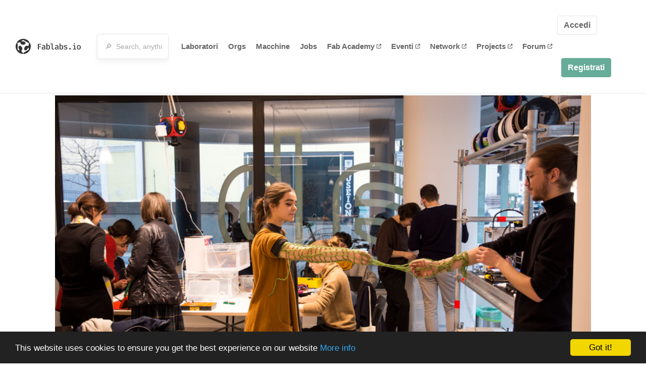

--- FILE ---
content_type: text/html; charset=utf-8
request_url: https://fablabs.io/labs/bitzunibzfablab
body_size: 19693
content:
<!DOCTYPE html>
<html lang='en' xmlns='http://www.w3.org/1999/xhtml' xmlns:fb='http://www.facebook.com/2008/fbml' xmlns:og='http://ogp.me/ns#'>
<head>
<title>BITZ unibz fablab | FabLabs</title>
<base target='_parent'>
<meta charset='utf-8'>
<meta content='width=device-width, initial-scale=1.0, user-scalable=no' name='viewport'>
<meta content='BITZ unibz fablab | FabLabs' property='og:title'>
<meta content='FabLabs.io - The Fab Lab Network' property='og:site_name'>
<meta content='https://fablabs.io/labs/bitzunibzfablab' property='og:url'>
<meta content='/media/W1siZiIsIjIwMTgvMDUvMDkvMTAvNTIvNTgvMDUxODFhOWQtMzc4Mi00OTA2LTllMTYtMmY3ZTFmNzBkZDAzL0xvZ29fRkIuanBnIl0sWyJwIiwidGh1bWIiLCIzMDB4MzAwIl1d/Logo_FB.jpg?sha=dd96de70eb03b97b' property='og:image'>
<meta content='The objective of the BITZ unibz fablab is to create and diffuse the make culture by ideating, hosting and organizing a plan of activities forging together research, education and unibz third mission. BITZ unibz fablab is the digital modelling workshop of the Free University of Bolzano. It is open to public, citizens can access to the fablab for a small annual fee, there are some costs for material and for machine-use.

On one hand, BITZ unibz fablab is an infrastructure of research conceived in a broad meaning, with a strong emphasis on “capacity building” and innovative experimentation of (not only) digital fabrication. On the other hand, the Fablab outlines a program of activities that are instrumental to engage process of knowledge creation, knowledge sharing and knowledge dissemination.

To reach these goals BITZ nurtures the creation of local makers communities, and connects them to the global networks of the makers culture.

MORE INFO:
Website: bitzfablab.unibz.it
Facebook: https://www.facebook.com/bitzunibzfablab/?ref=bookmarks
Instagram: https://www.instagram.com/bitz_unibz_fablab/

Opening hours:
Tuesday till Friday: 1 to 7pm
Saturday: 10am - 1pm, 2pm - 5pm
email: bitzfablab@unibz.it
phone: +39 0471 015337

Member of staff:
Fablab manager: Hannelore Schwabl
Fablab technician: Uwe Federer 
Fablab technician: Stephan Pircher

' property='og:description'>

<meta content='1349222175' property='fb:admins'>
<script src="/assets/application-a5ef7dc0daafce7937ac040a70f2218748921d4caefc4d052181fd930d0f070f.js" data-turbolinks-track="true"></script>
<link href='https://fablabs.io/labs/bitzunibzfablab' rel='canonical'>
<link href='https://api.mapbox.com/mapbox.js/v3.0.1/mapbox.css' rel='stylesheet'>
<script src="https://api.mapbox.com/mapbox.js/v3.0.1/mapbox.js"></script>
<!-- Load chartkick + char.js bundle via CDN -->
<script src="https://cdnjs.cloudflare.com/ajax/libs/chartkick/2.3.0/chartkick.js" integrity="sha512-vb5WQQcLnuPF84N6gRb9OBxe9AvY+rb04YwZIf66g7GImHwUv/u/gILQGrHRdW9BLideA5cA4OZbrFyWjswIcA==" crossorigin="anonymous"></script>
<script src="https://cdnjs.cloudflare.com/ajax/libs/Chart.js/2.9.4/Chart.bundle.js" integrity="sha512-zO8oeHCxetPn1Hd9PdDleg5Tw1bAaP0YmNvPY8CwcRyUk7d7/+nyElmFrB6f7vg4f7Fv4sui1mcep8RIEShczg==" crossorigin="anonymous"></script>
<link rel="stylesheet" media="screen" href="//fonts.googleapis.com/css?family=Open+Sans:400|Montserrat" />
<link rel="stylesheet" media="all" href="/assets/application-92f5452be3930d9d18850d57be598dbfde03ddf6b791a6310713d54b0d70546b.css" data-turbolinks-track="true" />
<link href='/humans.txt' rel='author' type='text/plain'>
<meta name="csrf-param" content="authenticity_token" />
<meta name="csrf-token" content="NNShoZkzAyBICt7wsb7CpYBKF04AqO7xVCw5S6pa6hb8CkhBfc1-71ScAgsWb00AouIBFMxOHJottscTCPHuVQ" />
<!-- Hotjar Tracking Code for https://fablabs.io/ -->
<script>
  (function(h,o,t,j,a,r){
    h.hj=h.hj||function(){(h.hj.q=h.hj.q||[]).push(arguments)};
      h._hjSettings={hjid:2282890,hjsv:6};
        a=o.getElementsByTagName('head')[0];
        r=o.createElement('script');r.async=1;
        r.src=t+h._hjSettings.hjid+j+h._hjSettings.hjsv;
        a.appendChild(r);
    })(window,document,'https://static.hotjar.com/c/hotjar-','.js?sv=');
</script>

</head>

<body class='production c-labs a-show '>

<nav class='navbar navbar-custom navbar-expand-lg' role='navigation'>
<div class='container-fluid'>
<a class="navbar-brand" href="/"><img alt="fablabs.io" src="/assets/logo-78c5ba6a9895eaf5debdd08d9856b62703ebf0658507f6972742505cb1f75a7b.svg" />
</a><button aria-controls='navbar' aria-expanded='false' aria-label='Toggle navigation' class='mt-0 navbar-toggler' data-target='#navbar' data-toggle='collapse' type='button'>
<i class='fa fa-bars fa-lg'></i>
</button>
<div class='collapse navbar-collapse' id='navbar'>
<form class="navbar-form" action="/search" accept-charset="UTF-8" method="get"><div class='form-group container-fluid mb-0'>
<input type="text" name="query" id="search-box" class="form-control" autocomplete="off" placeholder="🔎  Search, anything" />
<button hidden type='submit'>Search</button>
</div>
</form><ul class='navbar-nav'>
<li class='nav-item'>
<a class="nav-link" href="/labs">Laboratori</a>
</li>
<li class='nav-item'>
<a class="nav-link" href="/organizations">Orgs</a>
</li>
<li class='nav-item'>
<a class="nav-link" href="/machines">Macchine</a>
</li>
<li class='nav-item'>
<a class="nav-link" href="/jobs">Jobs</a>
</li>
<li class='nav-item'>
<a target="_blank" class="nav-link" href="https://fabacademy.org/">Fab&nbsp;Academy
<i class="fa-solid fa-up-right-from-square fa-2xs ml-1" aria-hidden="true"></i>
</a></li>
<li class='nav-item'>
<a target="_blank" class="nav-link" href="https://fabevent.org/">Eventi
<i class="fa-solid fa-up-right-from-square fa-2xs ml-1" aria-hidden="true"></i>
</a></li>
<li class='nav-item'>
<a target="_blank" class="nav-link" href="https://live.fablabs.io/">Network
<i class="fa-solid fa-up-right-from-square fa-2xs ml-1" aria-hidden="true"></i>
</a></li>
<li class='nav-item'>
<a target="_blank" class="nav-link" href="https://projects.fablabs.io">Projects
<i class="fa-solid fa-up-right-from-square fa-2xs ml-1" aria-hidden="true"></i>
</a></li>
<li class='nav-item'>
<a target="_blank" class="nav-link" href="https://forum.fablabs.io">Forum
<i class="fa-solid fa-up-right-from-square fa-2xs ml-1" aria-hidden="true"></i>
</a></li>
</ul>
<ul class='nav navbar-nav ml-auto'>
<li class='navbar-btn'>
<a class="btn btn-default w-100" href="/signin">Accedi</a>
</li>
<li class='navbar-btn'>
<a class="btn btn-primary w-100" href="/signup">Registrati</a>
</li>
<li class='navbar-btn'></li>
</ul>
</div>
</div>
</nav>

<div id='main'>
<div class='container' itemscope itemtype='http://data-vocabulary.org/Organization'>
<img class="big-picture" itemprop="image" src="/media/W1siZiIsIjIwMTgvMDUvMDkvMTAvNTIvNTgvN2IwMjg3MDAtNzM2Ny00YjgzLTg5M2MtMmRiMTYzNDAwOGNkL0JITzFfRFNDMjM5NC5qcGciXSxbInAiLCJ0aHVtYiIsIjgwMHgiXV0/BHO1_DSC2394.jpg?sha=8a6186041c71b6f1" />
<div class='row'>
<ol class='breadcrumb'>
<li class='breadcrumb-item'>
<a href="/labs">Labs</a>
</li>
<li class='breadcrumb-item'>
<a href="/labs?q%5Bcountry_code_eq%5D=IT"><span class='flag flag-it'></span>
Italy
<span class='microdata' itemprop='country'>IT</span>
</a></li>
<li class='breadcrumb-item'>
<a href="/labs/bitzunibzfablab">BITZ unibz fablab</a>
</li>
</ol>

</div>
<div class='row'>
<div class='bio col-12'><div class='row'>
<div class='mr-4 float-left'>
<a href="/labs/bitzunibzfablab"><img class="big avatar" itemprop="logo" src="/media/W1siZiIsIjIwMTgvMDUvMDkvMTAvNTIvNTgvMDUxODFhOWQtMzc4Mi00OTA2LTllMTYtMmY3ZTFmNzBkZDAzL0xvZ29fRkIuanBnIl0sWyJwIiwidGh1bWIiLCIxMTh4MTE4IyJdXQ/Logo_FB.jpg?sha=2bb6baf31057856c" />
</a></div>
<div class='pt-2 float-left'>
<div class='text-large' itemprop='name'>BITZ unibz fablab</div>
<div class='microdata' itemprop='url'>https://fablabs.io/labs/bitzunibzfablab</div>
<div class='lab-contact-details'>
<h5>
<div class='lab-address' itemprop='address'>Via Antonio Rosmini, 9, Bolzano, Provincia autonoma di Bolzano, 39100, Italy</div>
</h5>
<div class='text-small'>
<span class='lab-phone mr-2'>
<i class="fa-solid fa-phone" aria-hidden="true"></i>
<span itemprop='telephone'>+39 0471 015337</span>
</span>
<span class='lab-email'>
<i class="fa-solid fa-envelope" aria-hidden="true"></i>
<span itemprop='email'><a href="mailto:bitzfablab@unibz.it">bitzfablab@unibz.it</a></span>
<div class='ml-auto mt-3'></div>
</span>
</div>
</div>
</div>
</div>
</div>
</div>
<div class='divider mt-3'></div>
<div class='row'>
<div class='col-lg-8'>
<div class='text-large'>Lab Details</div>
<h5>Lab tags:</h5>

</div>
<div class='col-lg-4'>
<div class='text-large'>
Nearby labs
</div>
</div>
</div>
<div class='divider'></div>
<div class='row'>
<div class='col-lg-8'>
<div class='lab-description' itemprop='description'><p>The objective of the BITZ unibz fablab is to create and diffuse the make culture by ideating, hosting and organizing a plan of activities forging together research, education and unibz third mission. BITZ unibz fablab is the digital modelling workshop of the Free University of Bolzano. It is open to public, citizens can access to the fablab for a small annual fee, there are some costs for material and for machine-use.</p>

<p>On one hand, BITZ unibz fablab is an infrastructure of research conceived in a broad meaning, with a strong emphasis on “capacity building” and innovative experimentation of (not only) digital fabrication. On the other hand, the Fablab outlines a program of activities that are instrumental to engage process of knowledge creation, knowledge sharing and knowledge dissemination.</p>

<p>To reach these goals BITZ nurtures the creation of local makers communities, and connects them to the global networks of the makers culture.</p>

<p>MORE INFO:
<br />Website: bitzfablab.unibz.it
<br />Facebook: https://www.facebook.com/bitzunibzfablab/?ref=bookmarks
<br />Instagram: https://www.instagram.com/bitz_unibz_fablab/</p>

<p>Opening hours:
<br />Tuesday till Friday: 1 to 7pm
<br />Saturday: 10am - 1pm, 2pm - 5pm
<br />email: bitzfablab@unibz.it
<br />phone: +39 0471 015337</p>

<p>Member of staff:
<br />Fablab manager: Hannelore Schwabl
<br />Fablab technician: Uwe Federer 
<br />Fablab technician: Stephan Pircher</p></div>
<h5>Links</h5>
<ul class='lab-links'>
<li class='lab-link'>
<a target="_blank" href="https://bitzfablab.unibz.it/"><span class='url' itemprop='sameAs'>https://bitzfablab.unibz.it/</span>
</a></li>
<li class='lab-link'>
<a target="_blank" href="https://www.facebook.com/bitzunibzfablab/?ref=bookmarks"><span class='url' itemprop='sameAs'>https://www.facebook.com/bitzunibzfablab/?ref=bookmarks</span>
</a></li>
<li class='lab-link'>
<a target="_blank" href="https://www.instagram.com/bitz_unibz_fablab/"><span class='url' itemprop='sameAs'>https://www.instagram.com/bitz_unibz_fablab/</span>
</a></li>
</ul>

<div class='text-large'>
Lab Capabilities
</div>
<ul class='capabilities'>
<li>Stampa 3D</li>
<li>Fresatura CNC</li>
<li>Produzione di circuiti</li>
<li>Incisione e taglio laser</li>
<li>Taglio vinile</li>
</ul>

</div>
<div class='col-lg-4 sidebar'>
<div class='list-item-small-wrapper'>
<a class="list-item-small-image" href="/labs/makerspace"><img src="/media/W1siZmYiLCJwdWJsaWMvZGVmYXVsdC1sYWItYXZhdGFyLnBuZyJdLFsicCIsInRodW1iIiwiOTB4OTAjIl1d/default-lab-avatar.png?sha=128f970e6eb82921" />
</a><div class='list-item-small-content'>
<a class="text-medium" href="/labs/makerspace">makerspace</a>
<div class='text-small'>1km away</div>
</div>
</div>
<div class='list-item-small-wrapper'>
<a class="list-item-small-image" href="/labs/NOIMakerSpace"><img src="/media/W1siZiIsIjIwMjEvMTIvMjMvMTUvNDkvMTMvMDVjYmExMjUtZjI0Mi00MDViLTg3ZjYtYTI5OWQ3YTczYjM3L05PSV8xX0JLLmpwZyJdLFsicCIsInRodW1iIiwiOTB4OTAjIl1d/NOI_1_BK.jpg?sha=cfc3eed7fd63485e" />
</a><div class='list-item-small-content'>
<a class="text-medium" href="/labs/NOIMakerSpace">NOI Techpark - Maker Space</a>
<div class='text-small'>3km away</div>
</div>
</div>
<div class='list-item-small-wrapper'>
<a class="list-item-small-image" href="/labs/unitrento"><img src="/media/W1siZiIsIjIwMjIvMDQvMDQvMTYvMDgvNTQvMWFlZGU4ZGItODU4NS00Nzc1LWE5MWQtMWM3MWQ3M2ZiOGM5LzI3NDUwODI2MV8yNzE4NDQ1NDc1MTE2NDg0XzI0NTg3NTkzNjUwMzcxMjI2OV9uLmpwZyJdLFsicCIsInRodW1iIiwiOTB4OTAjIl1d/274508261_2718445475116484_245875936503712269_n.jpg?sha=d4e57e01c9664bd2" />
</a><div class='list-item-small-content'>
<a class="text-medium" href="/labs/unitrento">FabLab UniTrento</a>
<div class='text-small'>51km away</div>
</div>
</div>
<div class='list-item-small-wrapper'>
<a class="list-item-small-image" href="/labs/musefablab"><img src="/media/W1siZiIsIjIwMTcvMDEvMjgvMTEvMTEvNDkvM2NkYzcxNTMtNDhmOC00MGJiLWJiNjctNzZmOWJlM2M1NGZkL01VU0UgRmFibGFiLmpwZyJdLFsicCIsInRodW1iIiwiOTB4OTAjIl1d/MUSE%20Fablab.jpg?sha=04c5f36a37fe5a83" />
</a><div class='list-item-small-content'>
<a class="text-medium" href="/labs/musefablab">MUSE Fablab</a>
<div class='text-small'>52km away</div>
</div>
</div>
<div class='list-item-small-wrapper'>
<a class="list-item-small-image" href="/labs/dolomiticonceptlab"><img src="/media/W1siZiIsIjIwMTcvMDEvMjgvMTEvMzAvMDAvYTExMmJkNmMtMTYxYy00MzdjLWIxYzItMDc2NjgxZTdmZTI1L0RvbG9taXRpIENvbmNlcHQgTGFiLmpwZyJdLFsicCIsInRodW1iIiwiOTB4OTAjIl1d/Dolomiti%20Concept%20Lab.jpg?sha=22f024c36fc0aa6f" />
</a><div class='list-item-small-content'>
<a class="text-medium" href="/labs/dolomiticonceptlab">Dolomiti Concept Lab</a>
<div class='text-small'>56km away</div>
</div>
</div>

</div>
</div>
<div class='divider'></div>
<div class='row'>
<div class='col-lg-12'>
<div class='text-large'>
Employees
</div>
<div class='row mt-3'>
<div class='col-md-4'>
<div class='list-item-small-wrapper' itemscope itemtype='http://data-vocabulary.org/Person'>
<img class="list-item-small-image" src="https://gravatar.com/avatar/1334b7d20a5f6a8442a3d9256794caf6.png?s=150&amp;d=https%3A%2F%2Fwww.fablabs.io%2Fdefault-user-avatar.png" />
<div class='list-item-small-content'>
<a class="text-medium" href="/users/katkof0803"><span class='first_name' itemprop='givenName'>Kathrin </span>
<span class='last_name' itemprop='familyName'>Kofler</span>
</a><div class='text-small' itemprop='jobTitle'>Fablab Manager</div>
</div>
</div>
</div>
</div>
<div class='container mt-3 mb-3'>
<div class='row'>
<a class="btn btn-primary" href="/labs/bitzunibzfablab/employees/new"><i class="fa-regular fa-square-check" aria-hidden="true"></i>
I work here
</a></div>
</div>

</div>
</div>
<div class='divider'></div>
<div class='row'>
<div class='col-lg-12'>
<div class='text-large'>
Upcoming Events
</div>
<ul>
</ul>
<div class='container mt-3 mb-3'>
<div class='row'>
<a class="btn btn-primary" href="/labs/bitzunibzfablab/events">See all events
</a></div>
</div>

</div>
</div>
<div class='row mt-5'>
<div class='col-lg-12'>
<h3>Discuss this Lab on forum.fablabs.io</h3>

      <div id='discourse-comments'></div>
      <script type="text/javascript">
        DiscourseEmbed = { discourseUrl: "https://forum.fablabs.io/",
                          topicId: 8727 };

        (function() {
          var d = document.createElement('script'); d.type = 'text/javascript'; d.async = true;
          d.src = DiscourseEmbed.discourseUrl + 'javascripts/embed.js';
          (document.getElementsByTagName('head')[0] || document.getElementsByTagName('body')[0]).appendChild(d);
        })();
      </script>
    
</div>
</div>
</div>

</div>

    <!-- Begin Cookie Consent plugin by Silktide - http://silktide.com/cookieconsent -->
    <script type="text/javascript">
        window.cookieconsent_options = {"message":"This website uses cookies to ensure you get the best experience on our website","dismiss":"Got it!","learnMore":"More info","link":"/cookie-policy","theme":"dark-bottom"};
    </script>

    <script type="text/javascript" src="//cdnjs.cloudflare.com/ajax/libs/cookieconsent2/1.0.10/cookieconsent.min.js"></script>
    <!-- End Cookie Consent plugin -->
    
<footer>
<div class='container footer-links'>
<div class='row'>
<div class='col-md-4'>
<a href='https://distributeddesign.eu/' target='_blank'><img class="img-fluid" alt="Co-funded by the Creative Europe programme of the European Union" src="/assets/home/DDMP_Logo_EU_large_black-2c3aa7f7ded9e5eb8a33fb5cbd911784881d062599fbaf391912e6d519fa3350.png" /></a>
<br>
<a href='https://fabfoundation.org/' target='_blank'><img alt="Fab Foundation" class="img-fluid mb-3" src="/assets/home/fabfnd-5889231883a71b5cdf0e3d31b34375a00ce9f11ef0f54683e113c60248d3b93c.png" /></a>
<br>
</div>
<div class='col-md-4 mb-3'>
<ul>
<li><a href="/labs">Labs List</a></li>
<li><a href="/labs/map">Labs Map</a></li>
<li><a href="/about">About</a></li>
<li><a target="_blank" href="https://docs.fablabs.io/">API Documentation</a></li>
<li><a target="_blank" href="https://forum.fablabs.io/">Forum</a></li>
<li><a href="http://www.fabfoundation.org">The Fab Foundation</a></li>
<li><a href="/cookie-policy">Cookie Policy</a></li>
<li><a href="/privacy-policy">Privacy Policy</a></li>
<li><a href="/tos">Terms of Service</a></li>
</ul>
<br>
</div>
<div class='col-md-4 mb-3'>
<ul class='locales'>
<li><a href="/labs/bitzunibzfablab?locale=de">Deutsch</a></li>
<li><a href="/labs/bitzunibzfablab?locale=en">English</a></li>
<li><a href="/labs/bitzunibzfablab?locale=es">Español</a></li>
<li><a href="/labs/bitzunibzfablab?locale=fr">Français</a></li>
<li><a class="text-primary" href="/labs/bitzunibzfablab?locale=it">Italiano</a></li>
<li><a href="/labs/bitzunibzfablab?locale=nl">Nederlands</a></li>
<li><a href="/labs/bitzunibzfablab?locale=pt">Português</a></li>
<li><a href="/labs/bitzunibzfablab?locale=ja">日本語</a></li>
</ul>
</div>
</div>
</div>
</footer>
<!-- Global site tag (gtag.js) - Google Analytics -->
<script async src="https://www.googletagmanager.com/gtag/js?id=G-09ZXL8GBRW"></script>
<script>
  window.dataLayer = window.dataLayer || [];
  function gtag(){dataLayer.push(arguments);}
  gtag('js', new Date());
  gtag('config', 'G-09ZXL8GBRW');
</script>

<div aria-labelledby='How can we help you?' class='modal fade' id='get-help-text' role='dialog' tabindex='-1'>
<div class='modal-dialog' role='document'>
<div class='modal-content'>
<div class='modal-header'>
<h4 class='modal-title'>How can we help you?</h4>
<button aria-label='Close' class='close' data-dismiss='modal' type='button'>
<span aria-hidden='true'>×</span>
</button>
</div>
<div class='modal-body'>
<h5>Welcome to fablabs.io!</h5>
<p>
Here are few suggestions about how we can help you and how you can participate
and talk with us if you have any question or problem regarding the Fablabs.io
platform.
</p>
<hr>
<h5>Discuss with the community</h5>
<p>
You can ask for support to the administrators and the whole community
in the Fablabs.io Discuss section within the
<a href='https://forum.fablabs.io/c/site-feedback'>Site feedback category</a>.
<a href='https://forum.fablabs.io/c/site-feedback'>Site feedback category</a>
we would also love to hear your ideas and suggestions regarding Fablabs.io,
its features, development, how it works and how we can improve it.
</p>
<a class='button' href='https://forum.fablabs.io/c/site-feedback'>Discuss with the community</a>
<hr>
<h5>Help with the technical development on GitHub</h5>
<p>
If you have instead messages regarding the technical development or bugs
of the platform, we would ask you to discuss these on the Fablabs.io repositories
on GitHub (Fablabs.io is free/open source software!) at
<a href='https://github.com/fablabbcn/fablabs'>https://github.com/fablabbcn/fablabs</a>.
</p>
<a class='button' href='https://github.com/fablabbcn/fablabs'>Join the development</a>
<hr>
<h5>E-mail the administrators</h5>
<p>
If you need instead to contact the administrators of Fablabs.io, please
write to
<a href='mailto:webmasters@fablabs.io'>webmasters@fablabs.io</a>.
</p>
<a class='button' href='mailto:webmasters@fablabs.io'>Write an e-mail to the administrators</a>
</div>
</div>
</div>
</div>
<button class='get-help btn btn-primary btn-sm' data-target='#get-help-text' data-toggle='modal' type='button'>
<i class="fa-regular fa-circle-question" aria-hidden="true"></i>
Get help
</button>


</body>
</html>
